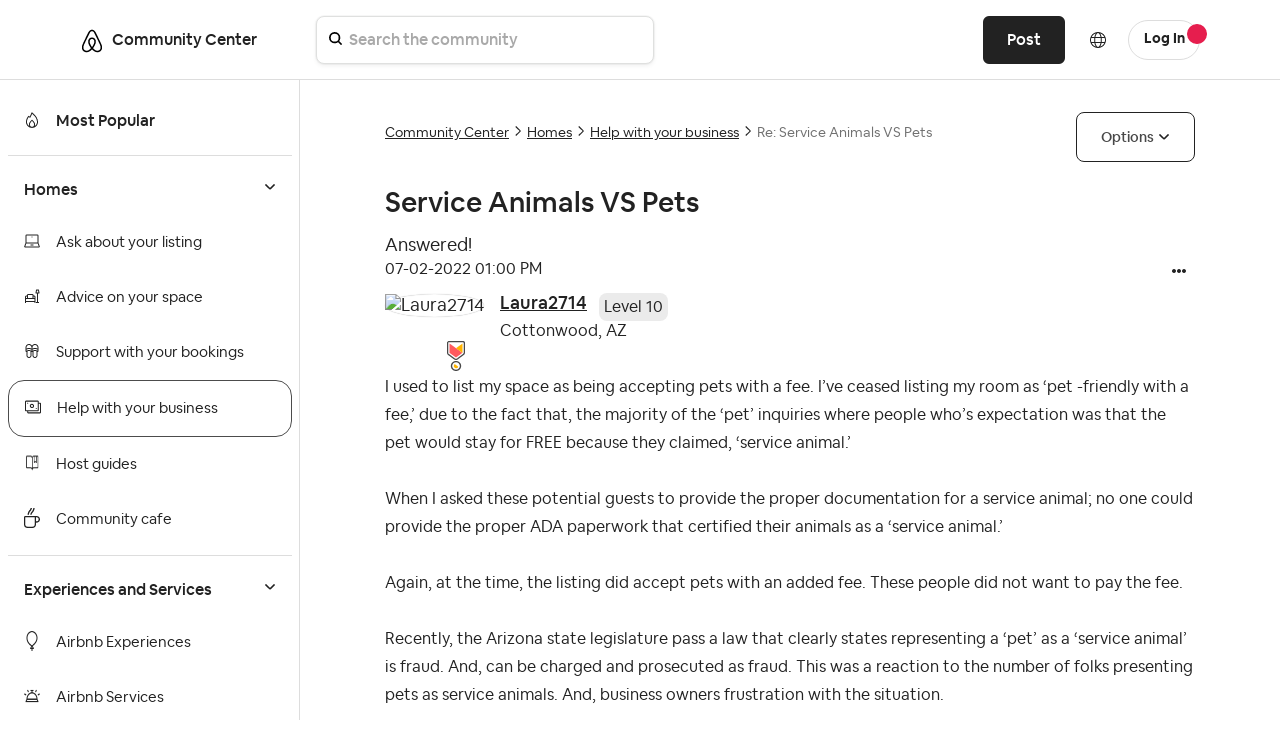

--- FILE ---
content_type: image/svg+xml
request_url: https://community.withairbnb.com/html/assets/ic_thumb_up_alt.svg
body_size: 222
content:
<svg width="16" height="16" viewBox="0 0 16 16" fill="none" xmlns="http://www.w3.org/2000/svg">
<path d="M1.33325 13.333H2.66659C3.03325 13.333 3.33325 13.033 3.33325 12.6663V6.66634C3.33325 6.29967 3.03325 5.99967 2.66659 5.99967H1.33325V13.333ZM14.5533 8.58634C14.6266 8.41967 14.6666 8.23967 14.6666 8.05301V7.33301C14.6666 6.59967 14.0666 5.99967 13.3333 5.99967H9.66659L10.2799 2.89967C10.3133 2.75301 10.2933 2.59301 10.2266 2.45967C10.0733 2.15967 9.87992 1.88634 9.63992 1.64634L9.33325 1.33301L5.05992 5.60634C4.80659 5.85967 4.66659 6.19967 4.66659 6.55301V11.7797C4.66659 12.633 5.36659 13.333 6.22659 13.333H11.6333C12.0999 13.333 12.5399 13.0863 12.7799 12.6863L14.5533 8.58634Z" fill="#222222"/>
</svg>


--- FILE ---
content_type: image/svg+xml
request_url: https://community.withairbnb.com/html/assets/ic_system_chevron_up_16.svg
body_size: 321
content:
<?xml version="1.0" encoding="utf-8"?>
<!-- Generator: Adobe Illustrator 25.2.1, SVG Export Plug-In . SVG Version: 6.00 Build 0)  -->
<svg version="1.1" id="Layer_1" xmlns="http://www.w3.org/2000/svg" xmlns:xlink="http://www.w3.org/1999/xlink" x="0px" y="0px"
	 viewBox="0 0 16 16" style="enable-background:new 0 0 16 16;" xml:space="preserve">
<style type="text/css">
	.st0{clip-path:url(#SVGID_2_);}
	.st1{fill:none;stroke:#222222;stroke-width:2;}
</style>
<g>
	<defs>
		<rect id="SVGID_1_" width="16" height="16"/>
	</defs>
	<clipPath id="SVGID_2_">
		<use xlink:href="#SVGID_1_"  style="overflow:visible;"/>
	</clipPath>
	<g class="st0">
		<path class="st1" d="M2,10l5.6-5.6c0.2-0.2,0.5-0.2,0.7,0L14,10"/>
	</g>
</g>
</svg>
